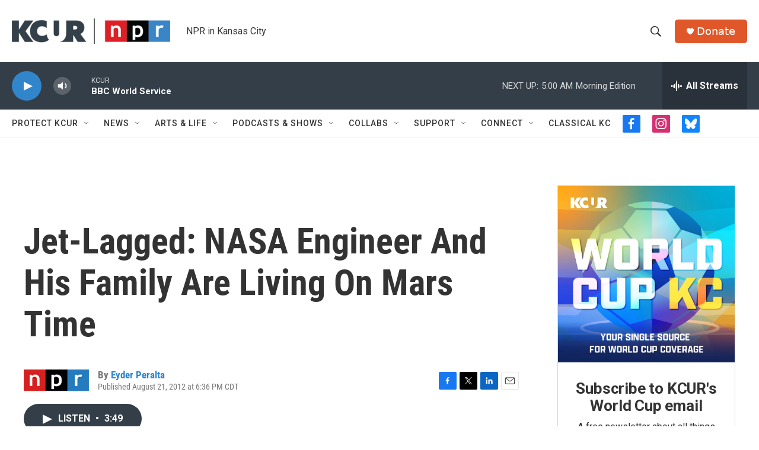

--- FILE ---
content_type: text/html; charset=utf-8
request_url: https://www.google.com/recaptcha/api2/aframe
body_size: 267
content:
<!DOCTYPE HTML><html><head><meta http-equiv="content-type" content="text/html; charset=UTF-8"></head><body><script nonce="HeVnMbd35G8h9h9L-avXRg">/** Anti-fraud and anti-abuse applications only. See google.com/recaptcha */ try{var clients={'sodar':'https://pagead2.googlesyndication.com/pagead/sodar?'};window.addEventListener("message",function(a){try{if(a.source===window.parent){var b=JSON.parse(a.data);var c=clients[b['id']];if(c){var d=document.createElement('img');d.src=c+b['params']+'&rc='+(localStorage.getItem("rc::a")?sessionStorage.getItem("rc::b"):"");window.document.body.appendChild(d);sessionStorage.setItem("rc::e",parseInt(sessionStorage.getItem("rc::e")||0)+1);localStorage.setItem("rc::h",'1769075007135');}}}catch(b){}});window.parent.postMessage("_grecaptcha_ready", "*");}catch(b){}</script></body></html>